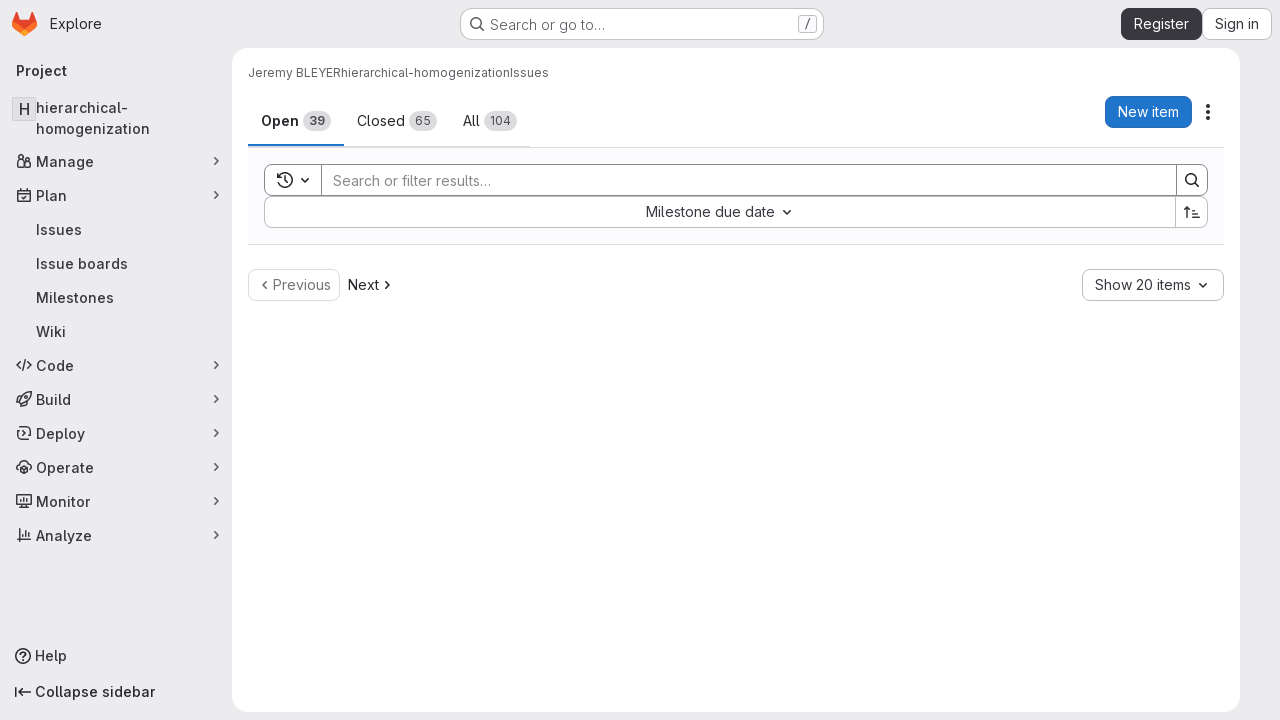

--- FILE ---
content_type: text/javascript; charset=utf-8
request_url: https://gitlab.enpc.fr/assets/webpack/commons-pages.groups.issues-pages.groups.merge_requests-pages.groups.work_items-pages.groups.work_it-d0ad1f59.93aba5d5.chunk.js
body_size: 5587
content:
(this.webpackJsonp=this.webpackJsonp||[]).push([["commons-pages.groups.issues-pages.groups.merge_requests-pages.groups.work_items-pages.groups.work_it-d0ad1f59"],{"0RVY":function(e,t,a){"use strict";var s=a("CbCZ"),r=a("sHIo"),i=a("AxUD"),n=a("/lV4"),l=a("6muF"),o=a("rRHO");var u={components:{GlButton:s.a,AssigneeAvatarLink:l.a,UserNameWithStatus:o.a},mixins:[Object(r.a)()],props:{users:{type:Array,required:!0},issuableType:{type:String,required:!1,default:i.p}},data:()=>({showLess:!0}),computed:{hiddenAssigneesLabel(){const{numberOfHiddenAssignees:e}=this;return Object(n.j)(Object(n.a)("+ %{numberOfHiddenAssignees} more"),{numberOfHiddenAssignees:e})},renderShowMoreSection(){return this.users.length>5},numberOfHiddenAssignees(){return this.users.length-5},uncollapsedUsers(){const e=this.showLess?Math.min(this.users.length,5):this.users.length;return this.showLess?this.users.slice(0,e):this.users}},methods:{toggleShowLess(){this.showLess=!this.showLess},userAvailability(e){var t;return this.issuableType===i.q?(null==e?void 0:e.availability)||"":(null==e||null===(t=e.status)||void 0===t?void 0:t.availability)||""}}},c=a("tBpV"),d=Object(c.a)(u,(function(){var e=this,t=e._self._c;return t("div",[t("div",{staticClass:"gl-flex gl-flex-wrap"},e._l(e.uncollapsedUsers,(function(a,s){return t("div",{key:a.id,staticClass:"assignee-grid gl-grid gl-w-full gl-items-center",class:{"gl-mb-3":s!==e.users.length-1||e.users.length>5}},[t("assignee-avatar-link",{staticClass:"gl-break-anywhere",attrs:{user:a,"issuable-type":e.issuableType,"data-css-area":"user"}},[t("div",{staticClass:"gl-ml-3 gl-grid gl-items-center gl-leading-normal",attrs:{"data-testid":"username"}},[t("user-name-with-status",{attrs:{name:a.name,availability:e.userAvailability(a)}})],1)])],1)})),0),e._v(" "),e.renderShowMoreSection?t("div",{staticClass:"hover:gl-text-blue-800",attrs:{"data-testid":"user-list-more"}},[t("gl-button",{attrs:{category:"tertiary",size:"small","data-testid":"user-list-more-button"},on:{click:e.toggleShowLess}},[e.showLess?[e._v("\n        "+e._s(e.hiddenAssigneesLabel)+"\n      ")]:[e._v(e._s(e.__("- show less")))]],2)],1):e._e()])}),[],!1,null,null,null);t.a=d.exports},"4NjW":function(e,t,a){"use strict";var s={name:"GlAnimatedTodoIcon",extends:a("Vkrm").a},r=a("tBpV"),i=Object(r.a)(s,(function(){var e=this._self._c;return e("svg",{class:[this.iconStateClass,this.iconVariantClass],attrs:{"aria-label":this.ariaLabel,width:"16",height:"16",viewBox:"0 0 16 16",fill:"none",xmlns:"http://www.w3.org/2000/svg"}},[e("path",{staticClass:"gl-animated-todo-box",attrs:{d:"M14.25 6.75L14.25 13C14.25 13.6904 13.6904 14.25 13 14.25L3 14.25C2.30964 14.25 1.75 13.6904 1.75 13L1.75 3C1.75 2.30964 2.30964 1.75 3 1.75L13.25 1.75",stroke:"currentColor","stroke-width":"1.5","stroke-linecap":"round"}}),this._v(" "),e("path",{staticClass:"gl-animated-todo-plus-line",attrs:{d:"M10.75 3L15.25 3",stroke:"currentColor","stroke-width":"1.5","stroke-linecap":"round"}}),this._v(" "),e("path",{staticClass:"gl-animated-todo-plus-line",attrs:{d:"M13 5.25L13 0.75",stroke:"currentColor","stroke-width":"1.5","stroke-linecap":"round"}}),this._v(" "),e("path",{staticClass:"gl-animated-todo-check",attrs:{d:"M6.75 7.76299L9.15312 10.2469L15.25 4.15",stroke:"currentColor","stroke-width":"1.5","stroke-linecap":"round","stroke-linejoin":"round"}})])}),[],!1,null,null,null);t.a=i.exports},"6muF":function(e,t,a){"use strict";var s=a("Jx7q"),r=a("zIFf"),i=a("AxUD"),n=a("FxFN"),l={components:{AssigneeAvatar:a("Qaw2").a,GlLink:s.a},directives:{GlTooltip:r.a},props:{user:{type:Object,required:!0},issuableType:{type:String,default:i.p,required:!1}},computed:{isMergeRequest(){return this.issuableType===i.q},cannotMerge(){var e;const t=(null===(e=this.user.mergeRequestInteraction)||void 0===e?void 0:e.canMerge)||this.user.can_merge;return this.isMergeRequest&&!t},assigneeUrl(){return this.user.web_url||this.user.webUrl},assigneeId(){return Object(n.f)(this.user.id)?Object(n.e)(this.user.id):this.user.id}}},o=a("tBpV"),u=Object(o.a)(l,(function(){var e=this._self._c;return e("gl-link",{staticClass:"js-user-link gl-inline-block",attrs:{href:this.assigneeUrl,"data-user-id":this.assigneeId,"data-username":this.user.username,"data-cannot-merge":this.cannotMerge,"data-placement":"left"}},[e("span",{staticClass:"gl-flex"},[e("assignee-avatar",{attrs:{user:this.user,"img-size":24,"issuable-type":this.issuableType}}),this._v(" "),this._t("default")],2)])}),[],!1,null,null,null);t.a=u.exports},"7fz4":function(e,t,a){"use strict";var s=a("1RBi"),r=a("9/Bc"),i=a("d85j"),n=a("AxUD"),l=a("/lV4");const o="BUSY";var u={components:{GlAvatarLabeled:s.a,GlBadge:r.a,GlIcon:i.a},props:{user:{type:Object,required:!0},issuableType:{type:String,required:!1,default:n.p},selected:{type:Boolean,required:!1,default:!1}},computed:{isBusy(){var e;return(null===(e=this.user)||void 0===e||null===(e=e.status)||void 0===e?void 0:e.availability)===o},hasCannotMergeIcon(){return this.issuableType===n.q&&!this.user.canMerge}},i18n:{busy:Object(l.a)("Busy")}},c=a("tBpV"),d=Object(c.a)(u,(function(){var e=this,t=e._self._c;return t("gl-avatar-labeled",{staticClass:"sidebar-participant gl-relative gl-items-center",attrs:{size:32,label:e.user.name,"sub-label":"@"+e.user.username,src:e.user.avatarUrl||e.user.avatar||e.user.avatar_url},scopedSlots:e._u([{key:"meta",fn:function(){return[e.hasCannotMergeIcon?t("gl-icon",{staticClass:"merge-icon",class:{"!gl-left-6":e.selected},attrs:{name:"warning-solid","aria-hidden":"true",size:12}}):e._e(),e._v(" "),e.isBusy?t("gl-badge",{staticClass:"gl-ml-2",attrs:{variant:"warning"}},[e._v("\n      "+e._s(e.$options.i18n.busy)+"\n    ")]):e._e()]},proxy:!0}])})}),[],!1,null,null,null);t.a=d.exports},"7sEu":function(e,t,a){"use strict";var s=a("zIFf"),r=a("CbCZ"),i=a("NnjE"),n=a("FxFN"),l=a("/lV4"),o=a("+kWK"),u={directives:{GlTooltip:s.a},components:{GlButton:r.a,GlLoadingIcon:i.a,UserAvatarImage:o.a},props:{loading:{type:Boolean,required:!1,default:!1},participants:{type:Array,required:!1,default:function(){return[]}},participantCount:{type:Number,required:!1,default:void 0},numberOfLessParticipants:{type:Number,required:!1,default:8},showParticipantLabel:{type:Boolean,required:!1,default:!0},lazy:{type:Boolean,required:!1,default:!0}},data:()=>({isShowingMoreParticipants:!1}),computed:{lessParticipants(){return this.participants.slice(0,this.numberOfLessParticipants)},visibleParticipants(){return this.isShowingMoreParticipants?this.participants:this.lessParticipants},hasMoreParticipants(){return this.participantCountCalculated>this.numberOfLessParticipants},moreParticipantCount(){return this.participantCountCalculated-this.numberOfLessParticipants},moreParticipantsLabel(){return this.isShowingMoreParticipants?Object(l.a)("- show less"):Object(l.j)(Object(l.a)("+ %{moreCount} more"),{moreCount:this.moreParticipantCount})},participantLabel(){return Object(l.j)(Object(l.h)("%{count} Participant","%{count} Participants",this.participantCountCalculated),{count:this.loading?"":this.participantCountCalculated})},participantCountCalculated(){return Math.max(this.participants.length,this.participantCount||0)}},methods:{toggleMoreParticipants(){this.isShowingMoreParticipants=!this.isShowingMoreParticipants},getParticipantId:e=>Object(n.e)(e)}},c=a("tBpV"),d=Object(c.a)(u,(function(){var e=this,t=e._self._c;return t("div",[e.showParticipantLabel?t("div",{staticClass:"gl-mb-2 gl-flex gl-items-center gl-gap-2 gl-font-bold gl-leading-24 gl-text-default"},[e._v("\n    "+e._s(e.participantLabel)+"\n    "),e.loading?t("gl-loading-icon",{attrs:{inline:""}}):e._e()],1):e._e(),e._v(" "),t("div",{staticClass:"gl-flex gl-flex-wrap gl-gap-3"},e._l(e.visibleParticipants,(function(a){return t("a",{key:a.id,staticClass:"author-link js-user-link gl-inline-block gl-rounded-full",attrs:{href:a.web_url||a.webUrl,"data-user-id":e.getParticipantId(a.id),"data-username":a.username}},[t("user-avatar-image",{attrs:{lazy:e.lazy,"img-src":a.avatar_url||a.avatarUrl,size:24,"img-alt":a.name,"css-classes":"!gl-mr-0","tooltip-placement":"bottom"}})],1)})),0),e._v(" "),e.hasMoreParticipants?t("gl-button",{staticClass:"gl-mt-3",attrs:{category:"tertiary",size:"small"},on:{click:e.toggleMoreParticipants}},[e._v("\n    "+e._s(e.moreParticipantsLabel)+"\n  ")]):e._e()],1)}),[],!1,null,null,null);t.a=d.exports},LWzu:function(e,t,a){"use strict";var s=a("B42D"),r=a.n(s),i=(a("3UXl"),a("iyoE"),a("v2fZ"),a("lCTV")),n=a("CbCZ"),l=a("L78D"),o=a("hvGG"),u=a("zIFf"),c=a("b9Gi"),d=a("jlnU"),p=a("AxUD"),g=a("/lV4"),h=a("Jx7q"),m={components:{GlFormInput:o.a,GlLink:h.a,GlFormGroup:l.a},directives:{GlTooltip:u.a},props:{value:{type:String,required:!1,default:""},errorMessage:{type:String,required:!1,default:""},suggestedColors:{type:Array,required:!1,default:function(){return[]}},autofocus:{type:Boolean,required:!1,default:!1}},computed:{selectedColor:{get(){return this.value},set(e){this.handleColorClick(e)}},validColor(){return!this.errorMessage}},methods:{handleColorClick(e){this.$emit("input",e)},getColorCode:e=>Object.keys(e).pop(),getColorName:e=>Object.values(e).pop(),getStyle(e){return{backgroundColor:this.getColorCode(e)}}}},v=a("tBpV"),b=Object(v.a)(m,(function(){var e=this,t=e._self._c;return t("div",[t("div",{staticClass:"suggested-colors gl-grid gl-grid-cols-[repeat(auto-fill,2rem)] gl-justify-between gl-gap-2"},e._l(e.suggestedColors,(function(a,s){return t("gl-link",{directives:[{name:"gl-tooltip",rawName:"v-gl-tooltip:tooltipcontainer",arg:"tooltipcontainer"}],key:s,staticClass:"gl-block gl-h-7 gl-w-7 gl-rounded-base",style:e.getStyle(a),attrs:{title:e.getColorName(a)},on:{click:function(t){t.preventDefault(),e.handleColorClick(e.getColorCode(a))}}})})),1),e._v(" "),t("div",{staticClass:"gl-flex"},[t("gl-form-group",{staticClass:"-gl-mr-1 gl-mb-0 gl-w-8 gl-shrink-0"},[t("gl-form-input",{staticClass:"!gl-rounded-e-none",attrs:{type:"color",value:e.selectedColor,"data-testid":"selected-color"},model:{value:e.selectedColor,callback:function(t){e.selectedColor="string"==typeof t?t.trim():t},expression:"selectedColor"}})],1),e._v(" "),t("gl-form-group",{staticClass:"gl-mb-0 gl-shrink gl-grow",attrs:{"invalid-feedback":e.errorMessage,state:e.validColor}},[t("gl-form-input",{staticClass:"gl-mb-2 !gl-h-7 !gl-rounded-s-none",attrs:{placeholder:e.__("Use custom color #FF0000"),autofocus:e.autofocus,state:e.validColor},model:{value:e.selectedColor,callback:function(t){e.selectedColor="string"==typeof t?t.trim():t},expression:"selectedColor"}})],1)],1)])}),[],!1,null,null,null).exports,f=a("d6eQ"),C=a("DVFT");const y=Object(g.a)("Error creating label.");var _={components:{GlAlert:i.a,GlButton:n.a,GlFormGroup:l.a,GlFormInput:o.a,SidebarColorPicker:b},directives:{GlTooltip:u.a},props:{fullPath:{type:String,required:!0},attrWorkspacePath:{type:String,required:!0},labelCreateType:{type:String,required:!0},workspaceType:{type:String,required:!0},searchKey:{type:String,required:!1,default:""}},data(){return{labelTitle:this.searchKey,selectedColor:C.b,labelCreateInProgress:!1,error:void 0}},computed:{disableCreate(){return!this.labelTitle.length||!this.selectedColor.length||this.labelCreateInProgress},suggestedColors(){const e=gon.suggested_label_colors;return Object.keys(e).map((function(t){return{[t]:e[t]}}))},mutationVariables(){const e={title:this.labelTitle,color:this.selectedColor};if(this.labelCreateType){const t=this.labelCreateType===p.t?"groupPath":"projectPath";return{...e,[t]:this.attrWorkspacePath}}return e}},methods:{updateLabelsInCache(e,t){const{query:a,dataPath:s}=f.r[this.workspaceType],i=e.readQuery({query:a,variables:{fullPath:this.fullPath,searchTerm:""}}),n=new Intl.Collator("en"),l=Object(c.a)(i,(function(e){const{nodes:a}=r()(e,s);a.push(t),a.sort((function(e,t){return n.compare(e.title,t.title)}))}));e.writeQuery({query:a,variables:{fullPath:this.fullPath,searchTerm:""},data:l})},async createLabel(){var e=this;this.labelCreateInProgress=!0;try{const{data:{labelCreate:t}}=await this.$apollo.mutate({mutation:f.q[this.workspaceType],variables:this.mutationVariables,update:function(t,{data:{labelCreate:{label:a}}}){a&&e.updateLabelsInCache(t,a)}});t.errors.length?[this.error]=t.errors:this.$emit("labelCreated",t.label)}catch{Object(d.createAlert)({message:y})}this.labelCreateInProgress=!1}}},k=Object(v.a)(_,(function(){var e=this,t=e._self._c;return t("div",{staticClass:"gl-px-4"},[e.error?t("gl-alert",{staticClass:"gl-mt-3",attrs:{variant:"danger",dismissible:!1}},[e._v("\n    "+e._s(e.error)+"\n  ")]):e._e(),e._v(" "),t("gl-form-group",{staticClass:"gl-my-3",attrs:{label:e.__("Label name"),"label-for":"label-title-input","label-sr-only":""}},[t("gl-form-input",{attrs:{id:"label-title-input",autofocus:"",placeholder:e.__("Label name")},model:{value:e.labelTitle,callback:function(t){e.labelTitle="string"==typeof t?t.trim():t},expression:"labelTitle"}})],1),e._v(" "),t("sidebar-color-picker",{attrs:{"suggested-colors":e.suggestedColors},model:{value:e.selectedColor,callback:function(t){e.selectedColor="string"==typeof t?t.trim():t},expression:"selectedColor"}}),e._v(" "),t("div",{staticClass:"gl-mt-2 gl-flex gl-justify-end gl-gap-3"},[t("gl-button",{staticClass:"js-btn-cancel-create",attrs:{size:"small","data-testid":"cancel-button"},on:{click:function(t){return t.stopPropagation(),e.$emit("hideCreateView")}}},[e._v("\n      "+e._s(e.__("Cancel"))+"\n    ")]),e._v(" "),t("gl-button",{attrs:{disabled:e.disableCreate,loading:e.labelCreateInProgress,size:"small",variant:"confirm","data-testid":"create-button"},on:{click:e.createLabel}},[e._v("\n      "+e._s(e.__("Create"))+"\n    ")])],1)],1)}),[],!1,null,null,null);t.a=k.exports},McpM:function(e,t){var a={kind:"Document",definitions:[{kind:"OperationDefinition",operation:"mutation",name:{kind:"Name",value:"moveIssue"},variableDefinitions:[{kind:"VariableDefinition",variable:{kind:"Variable",name:{kind:"Name",value:"moveIssueInput"}},type:{kind:"NonNullType",type:{kind:"NamedType",name:{kind:"Name",value:"IssueMoveInput"}}},directives:[]}],directives:[],selectionSet:{kind:"SelectionSet",selections:[{kind:"Field",name:{kind:"Name",value:"issueMove"},arguments:[{kind:"Argument",name:{kind:"Name",value:"input"},value:{kind:"Variable",name:{kind:"Name",value:"moveIssueInput"}}}],directives:[],selectionSet:{kind:"SelectionSet",selections:[{kind:"Field",name:{kind:"Name",value:"issue"},arguments:[],directives:[],selectionSet:{kind:"SelectionSet",selections:[{kind:"Field",name:{kind:"Name",value:"id"},arguments:[],directives:[]},{kind:"Field",name:{kind:"Name",value:"webUrl"},arguments:[],directives:[]}]}},{kind:"Field",name:{kind:"Name",value:"errors"},arguments:[],directives:[]}]}}]}}],loc:{start:0,end:150}};a.loc.source={body:"mutation moveIssue($moveIssueInput: IssueMoveInput!) {\n  issueMove(input: $moveIssueInput) {\n    issue {\n      id\n      webUrl\n    }\n    errors\n  }\n}\n",name:"GraphQL request",locationOffset:{line:1,column:1}};var s={};function r(e,t){for(var a=0;a<e.definitions.length;a++){var s=e.definitions[a];if(s.name&&s.name.value==t)return s}}a.definitions.forEach((function(e){if(e.name){var t=new Set;!function e(t,a){if("FragmentSpread"===t.kind)a.add(t.name.value);else if("VariableDefinition"===t.kind){var s=t.type;"NamedType"===s.kind&&a.add(s.name.value)}t.selectionSet&&t.selectionSet.selections.forEach((function(t){e(t,a)})),t.variableDefinitions&&t.variableDefinitions.forEach((function(t){e(t,a)})),t.definitions&&t.definitions.forEach((function(t){e(t,a)}))}(e,t),s[e.name.value]=t}})),e.exports=a,e.exports.moveIssue=function(e,t){var a={kind:e.kind,definitions:[r(e,t)]};e.hasOwnProperty("loc")&&(a.loc=e.loc);var i=s[t]||new Set,n=new Set,l=new Set;for(i.forEach((function(e){l.add(e)}));l.size>0;){var o=l;l=new Set,o.forEach((function(e){n.has(e)||(n.add(e),(s[e]||new Set).forEach((function(e){l.add(e)})))}))}return n.forEach((function(t){var s=r(e,t);s&&a.definitions.push(s)})),a}(a,"moveIssue")},Qaw2:function(e,t,a){"use strict";var s=a("HTBS"),r=a("d85j"),i=a("AxUD"),n={components:{GlAvatar:s.a,GlIcon:r.a},props:{user:{type:Object,required:!0},imgSize:{type:Number,required:!0},issuableType:{type:String,required:!1,default:i.p}},computed:{avatarUrl(){return this.user.avatarUrl||this.user.avatar||this.user.avatar_url||gon.default_avatar_url},isMergeRequest(){return this.issuableType===i.q},hasMergeIcon(){var e;const t=(null===(e=this.user.mergeRequestInteraction)||void 0===e?void 0:e.canMerge)||this.user.can_merge;return this.isMergeRequest&&!t}}},l=a("tBpV"),o=Object(l.a)(n,(function(){var e=this._self._c;return e("span",{staticClass:"gl-relative"},[e("gl-avatar",{attrs:{label:this.user.name,src:this.avatarUrl,size:this.imgSize,"aria-hidden":"true","data-testid":"avatar-image"}}),this._v(" "),this.hasMergeIcon?e("gl-icon",{staticClass:"merge-icon",attrs:{"aria-label":this.__("Cannot merge"),name:"warning-solid"}}):this._e()],1)}),[],!1,null,null,null);t.a=o.exports},YqVM:function(e,t,a){var s=a("nHTl"),r=a("dA+0");e.exports=function(e,t){return e&&e.length?r(e,s(t,2)):[]}},"pgS/":function(e,t,a){"use strict";a.d(t,"a",(function(){return i})),a.d(t,"b",(function(){return n})),a.d(t,"c",(function(){return l}));var s=a("/lV4"),r=a("H3X6");const i=function(e){var t;return null!==(t=r.j[e])&&void 0!==t?t:Object(s.i)("IncidentManagement|None")},n=function(e){return e?Object(s.a)("Mark as done"):Object(s.a)("Add a to-do item")},l=function(e){document.dispatchEvent(new CustomEvent("todo:toggle",{detail:{delta:e}}))}},rRHO:function(e,t,a){"use strict";var s=a("9/Bc"),r=a("dIEn"),i=a("NY3P"),n={name:"UserNameWithStatus",components:{GlBadge:s.a,GlSprintf:r.a},props:{name:{type:String,required:!0},containerClasses:{type:String,required:!1,default:""},availability:{type:String,required:!1,default:""},pronouns:{type:String,required:!1,default:""}},computed:{hasPronouns(){return null!==this.pronouns&&""!==this.pronouns.trim()},isBusy(){return Object(i.b)(this.availability)}}},l=a("tBpV"),o=Object(l.a)(n,(function(){var e=this,t=e._self._c;return t("span",{class:e.containerClasses},[t("gl-sprintf",{attrs:{message:e.s__("UserAvailability|%{author}%{badgeStart}Busy%{badgeEnd}")},scopedSlots:e._u([{key:"author",fn:function(){return[t("span",[e._v(e._s(e.name))]),e.hasPronouns?t("span",{staticClass:"gl-ml-1 gl-text-sm gl-font-normal gl-text-subtle"},[e._v("("+e._s(e.pronouns)+")")]):e._e()]},proxy:!0},{key:"badge",fn:function({content:a}){return[e.isBusy?t("gl-badge",{staticClass:"gl-ml-2",attrs:{variant:"warning"}},[e._v("\n        "+e._s(a)+"\n      ")]):e._e()]}}])})],1)}),[],!1,null,null,null);t.a=o.exports}}]);
//# sourceMappingURL=commons-pages.groups.issues-pages.groups.merge_requests-pages.groups.work_items-pages.groups.work_it-d0ad1f59.93aba5d5.chunk.js.map